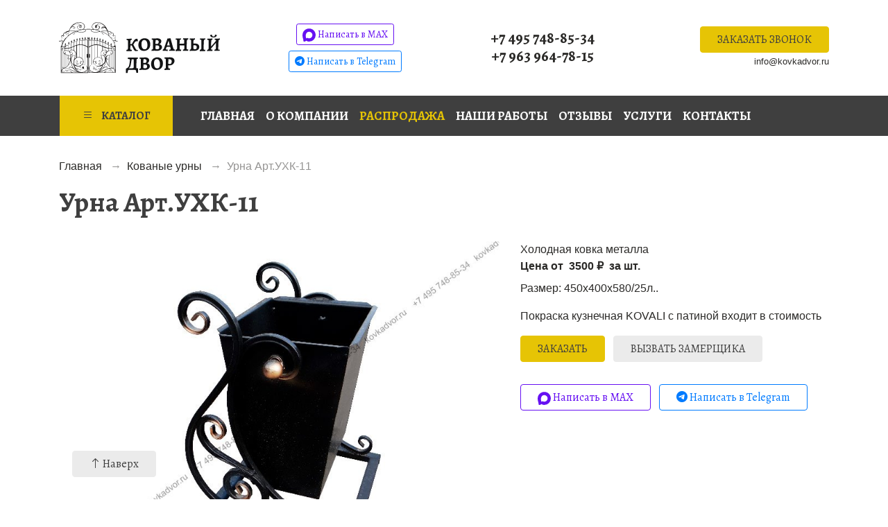

--- FILE ---
content_type: text/html; charset=utf-8
request_url: https://kovkadvor.ru/kovanye-urny/urna-art-ukhk-11
body_size: 13671
content:
<!DOCTYPE html>
<html lang="ru-ru">
<head>
	<meta http-equiv="X-UA-Compatible" content="IE=edge,chrome=1" />
	<meta name="viewport" content="width=device-width, initial-scale=1, shrink-to-fit=no">
	<meta name="format-detection" content="telephone=no">
	<meta name="msapplication-TileColor" content="#ffc40d">
	<meta name="theme-color" content="#ffffff">
	<script>(function(w,d,s,l,i){w[l]=w[l]||[];w[l].push({'gtm.start':new Date().getTime(),event:'gtm.js'});var f=d.getElementsByTagName(s)[0],j=d.createElement(s),dl=l!='dataLayer'?'&l='+l:'';j.async=true;j.src='https://www.googletagmanager.com/gtm.js?id='+i+dl;f.parentNode.insertBefore(j,f);})(window,document,'script','dataLayer','GTM-M4B4RBD');</script>
	<base href="https://kovkadvor.ru/kovanye-urny/urna-art-ukhk-11" />
	<meta http-equiv="content-type" content="text/html; charset=utf-8" />
	<meta name="title" content="Урна Арт.УХК-11 купить в Москве — Кованый Двор" />
	<meta name="description" content="Купить Урна Арт.УХК-11 по низкой цене от производителя под заказ или стандартный размер. Изготовление, доставка и установка продукции в Москве, области — Кованый Двор" />
	<meta name="generator" content="Joomla! - Open Source Content Management" />
	<title>Урна Арт.УХК-11 купить в Москве — Кованый Двор</title>
	<link href="https://kovkadvor.ru/kovanye-urny/urna-art-ukhk-11" rel="canonical" />
	<link href="/favicon.ico" rel="shortcut icon" type="image/vnd.microsoft.icon" />
	<script type="text/javascript">
//<![CDATA[ 
if (typeof Virtuemart === "undefined"){
	var Virtuemart = {};}
var vmSiteurl = 'https://kovkadvor.ru/' ;
Virtuemart.vmSiteurl = vmSiteurl;
var vmLang = '&lang=ru';
Virtuemart.vmLang = vmLang; 
var vmLangTag = 'ru';
Virtuemart.vmLangTag = vmLangTag;
var Itemid = '&Itemid=135';
Virtuemart.addtocart_popup = "1" ; 
var vmCartText = ' %2$s x %1$s добавлен в Вашу корзину.' ;
var vmCartError = 'Ошибка обновления корзины' ;
usefancy = false; //]]>

	</script>
	<meta property="og:title" content="Урна Арт.УХК-11 купить за 3500 рублей в Москве" /><meta property="og:type" content="website" /><meta property="og:description" content="Урна Арт.УХК-11 купить по цене 3500 рублей от завода производителя с установкой на вашем участке ⚒️ Бесплатный замер и выезд ⭐ Кованый Двор" /><meta property="og:image" content="https://kovkadvor.ru/images/shop/product/Арт.УХК-11.jpg" /><meta property="og:image:width" content="800" /><meta property="og:image:height" content="600" /><meta property="og:site_name" content="Кованый Двор" /><meta property="og:url" content="https://kovkadvor.ru/kovanye-urny/urna-art-ukhk-11" />
	<link href="https://kovkadvor.ru/libraries/cegcore/assets/bootstrap/css/bootstrap.css" media="screen" rel="stylesheet" type="text/css" />
	<link href="https://kovkadvor.ru/libraries/cegcore/assets/bootstrap/css/bootstrap-theme.css" media="screen" rel="stylesheet" type="text/css" />
	<link href="https://kovkadvor.ru/libraries/cegcore/assets/bootstrap/css/bootstrap-gcore.css" media="screen" rel="stylesheet" type="text/css" />
	<link href="https://kovkadvor.ru/libraries/cegcore/assets/font_awesome/css/font-awesome.css" media="screen" rel="stylesheet" type="text/css" />
	<link href="https://kovkadvor.ru/libraries/cegcore/assets/gplugins/gtooltip/gtooltip.css" media="screen" rel="stylesheet" type="text/css" />
	<link href="https://kovkadvor.ru/libraries/cegcore/assets/gplugins/gvalidation/gvalidation.css" media="screen" rel="stylesheet" type="text/css" />
	<link href="https://kovkadvor.ru/libraries/cegcore/assets/css/system_messages.css" media="screen" rel="stylesheet" type="text/css" />
	<link href="https://kovkadvor.ru/libraries/cegcore/assets/gplugins/gtabs/gtabs.css" media="screen" rel="stylesheet" type="text/css" />
	<link href="https://kovkadvor.ru/libraries/cegcore/assets/gplugins/gsliders/gsliders.css" media="screen" rel="stylesheet" type="text/css" />
	<link href="https://kovkadvor.ru/libraries/cegcore/assets/gplugins/gmodal/gmodal.css" media="screen" rel="stylesheet" type="text/css" />
	<link href="https://kovkadvor.ru/libraries/cegcore/assets/gplugins/gdropdown/gdropdown.css" media="screen" rel="stylesheet" type="text/css" />
	<script src="https://kovkadvor.ru/libraries/cegcore/assets/jquery/jquery.js" type="text/javascript"></script>
	<script src="https://kovkadvor.ru/libraries/cegcore/assets/gplugins/gtooltip/gtooltip.js" type="text/javascript"></script>
	<script src="https://kovkadvor.ru/libraries/cegcore/assets/gplugins/gvalidation/gvalidation.js" type="text/javascript"></script>
	<script src="https://kovkadvor.ru/libraries/cegcore/assets/gplugins/gvalidation/lang/ru.js" type="text/javascript"></script>
	<script src="https://kovkadvor.ru/libraries/cegcore/assets/jquery/jquery.inputmask.js" type="text/javascript"></script>
	<script src="https://kovkadvor.ru/libraries/cegcore/assets/gplugins/gtabs/gtabs.js" type="text/javascript"></script>
	<script src="https://kovkadvor.ru/libraries/cegcore/assets/gplugins/gsliders/gsliders.js" type="text/javascript"></script>
	<script src="https://kovkadvor.ru/libraries/cegcore/assets/gplugins/gmodal/gmodal.js" type="text/javascript"></script>
	<script src="https://kovkadvor.ru/libraries/cegcore/assets/gplugins/gdropdown/gdropdown.js" type="text/javascript"></script>
	<script type="text/javascript">jQuery(document).ready(function($){
				$("#chronoform-callback").gvalidate();

				$("#chronoform-callback").find(":input").on("invalid.gvalidation", function(){
					var field = $(this);
					if(field.is(":hidden")){
						if(field.closest(".tab-pane").length > 0){
							var tab_id = field.closest(".tab-pane").attr("id");
							$('a[href="#'+tab_id+'"]').closest(".nav").gtabs("get").show($('a[href="#'+tab_id+'"]'));
						}
						if(field.closest(".panel-collapse").length > 0){
							var slider_id = field.closest(".panel-collapse").attr("id");
							$('a[href="#'+slider_id+'"]').closest(".panel-group").gsliders("get").show($('a[href="#'+slider_id+'"]'));
						}
					}
					if(field.data("wysiwyg") == "1"){
						field.data("gvalidation-target", field.parent());
					}
				});
				$("#chronoform-callback").on("success.gvalidation", function(e){
					if($("#chronoform-callback").data("gvalidate_success")){
						var gvalidate_success = $("#chronoform-callback").data("gvalidate_success");
						if(gvalidate_success in window){
							window[gvalidate_success](e, $("#chronoform-callback"));
						}
					}
				});
				$("#chronoform-callback").on("fail.gvalidation", function(e){
					if($("#chronoform-callback").data("gvalidate_fail")){
						var gvalidate_fail = $("#chronoform-callback").data("gvalidate_fail");
						if(gvalidate_fail in window){
							window[gvalidate_fail](e, $("#chronoform-callback"));
						}
					}
				});
			

				function chronoforms_data_tooltip(formObj){
					formObj.find(":input").each(function(){
						if($(this).data("tooltip") && $(this).closest(".gcore-input, .gcore-input-wide").length > 0){
							var tipped_parent = [];
							if($(this).closest(".gcore-subinput-container").length > 0){
								var tipped_parent = $(this).closest(".gcore-subinput-container");
							}else if($(this).closest(".gcore-form-row, .form-group").length > 0){
								var tipped_parent = $(this).closest(".gcore-form-row, .form-group");
							}
							if(tipped_parent.length > 0){
								var tipped_label = tipped_parent.find("label");
								if(tipped_label.length > 0 && !tipped_label.first().hasClass("tipped_label")){
									tipped_label.first().addClass("tipped_label");
									var $tip = $("<span style='color:#ff0000; font-size:12px; vertical-align:top;'>!</span>");
									$tip.data("content", $(this).data("tooltip"));
									tipped_label.first().append($tip);
								}
							}
						}
					});
					formObj.find(".input-tooltip").gtooltip();
				}
				chronoforms_data_tooltip($("#chronoform-callback"));
			

				function chronoforms_data_loadstate(formObj){
					formObj.find(':input[data-load-state="disabled"]').prop("disabled", true);
					formObj.find('*[data-load-state="hidden"]').css("display", "none");
					formObj.find(':input[data-load-state="hidden_parent"]').each(function(){
						if($(this).closest(".gcore-subinput-container").length > 0){
							$(this).closest(".gcore-subinput-container").css("display", "none");
						}else if($(this).closest(".gcore-form-row").length > 0){
							$(this).closest(".gcore-form-row").css("display", "none");
						}
					});
				}
				chronoforms_data_loadstate($("#chronoform-callback"));
			
$(":input").inputmask();

					function chrono_ajax_submit(){
						$(document).on("click", "#chronoform-callback :input[type=submit]", function(event){
							$("#chronoform-callback").append("<input type='hidden' name='"+$(this).attr("name")+"' value='"+$(this).val()+"' />");
						});
						
						var files;
						$("input[type=file]").on("change", function(event){
							files = event.target.files;
						});
						
						$(document).on("submit", "#chronoform-callback", function(event){
							var overlay = $("<div/>").css({
								"position": "fixed",
								"top": "0",
								"left": "0",
								"width": "100%",
								"height": "100%",
								"background-color": "#000",
								"filter": "alpha(opacity=50)",
								"-moz-opacity": "0.5",
								"-khtml-opacity": "0.5",
								"opacity": "0.5",
								"z-index": "10000",
								"background-image":"url(\"https://kovkadvor.ru/libraries/cegcore/assets/images/loading-small.gif\")",
								"background-position":"center center",
								"background-repeat":"no-repeat",
							});
							if(!$("#chronoform-callback").hasClass("form-overlayed")){
								$("#chronoform-callback").append(overlay);
								$("#chronoform-callback").addClass("form-overlayed");
							}
							var form_action = $("#chronoform-callback").prop("action");
							var sep = (form_action.indexOf("?") > -1) ? "&" : "?";
							var ajax_url = form_action + sep + "tvout=ajax";
							
							//data processing
							$.ajax({
								"type" : "POST",
								"url" : ajax_url,
								"data" : $("#chronoform-callback").serialize(),
								"success" : function(res){
									$("#chronoform-callback").replaceWith(res);
									$("#chronoform-callback").gvalidate();
									chronoforms_fields_events();
									chronoforms_validation_signs($("#chronoform-callback"));
									chronoforms_data_tooltip($("#chronoform-callback"));
									chronoforms_data_loadstate($("#chronoform-callback"));
									if(typeof chronoforms_pageload_fields_events == "function"){
										chronoforms_pageload_fields_events();
									}
									//chrono_ajax_submit();//this line duplicates submissions, should be removed
								},
							});
							return false;
						});
					}
					chrono_ajax_submit();
				
function chronoforms_fields_events(){
}
chronoforms_fields_events();
function chronoforms_pageload_fields_events(){

}
chronoforms_pageload_fields_events();
			});</script>
	<script type="text/javascript">		jQuery(document).ready(function($){
			$('[data-g-toggle="tab"]').closest('.nav').gtabs({
				'pane_selector':'.tab-pane',
				'tab_selector':'[data-g-toggle="tab"]',
			});
			$('[data-g-toggle="collapse"]').closest('.panel-group').gsliders({
				'pane_selector':'.panel-collapse',
				'tab_selector':'[data-g-toggle="collapse"]',
				'active_pane_class':'in',
			});
			
			$('[data-g-toggle="modal"]').on('click', function(e){
				e.preventDefault();
				$modal = $($(this).data('g-target'));
				$modal.gmodal({
					'close_selector' : '[data-g-dismiss="modal"]',
				});
				$modal.gmodal('open');
			});
			
			$('.gdropdown').gdropdown();
			$('[data-g-toggle="dropdown"]').on('click', function(e){
				e.preventDefault();
				$(this).parent().find('.gdropdown').gdropdown('toggle');
			});
		});
		</script>
	<script type="text/javascript">function fillUrl() {
document.getElementById('url2').value=document.location.href;
}</script>
	<script type="text/javascript">jQuery(document).ready(function($){
				$("#chronoform-zakaz").gvalidate();

				$("#chronoform-zakaz").find(":input").on("invalid.gvalidation", function(){
					var field = $(this);
					if(field.is(":hidden")){
						if(field.closest(".tab-pane").length > 0){
							var tab_id = field.closest(".tab-pane").attr("id");
							$('a[href="#'+tab_id+'"]').closest(".nav").gtabs("get").show($('a[href="#'+tab_id+'"]'));
						}
						if(field.closest(".panel-collapse").length > 0){
							var slider_id = field.closest(".panel-collapse").attr("id");
							$('a[href="#'+slider_id+'"]').closest(".panel-group").gsliders("get").show($('a[href="#'+slider_id+'"]'));
						}
					}
					if(field.data("wysiwyg") == "1"){
						field.data("gvalidation-target", field.parent());
					}
				});
				$("#chronoform-zakaz").on("success.gvalidation", function(e){
					if($("#chronoform-zakaz").data("gvalidate_success")){
						var gvalidate_success = $("#chronoform-zakaz").data("gvalidate_success");
						if(gvalidate_success in window){
							window[gvalidate_success](e, $("#chronoform-zakaz"));
						}
					}
				});
				$("#chronoform-zakaz").on("fail.gvalidation", function(e){
					if($("#chronoform-zakaz").data("gvalidate_fail")){
						var gvalidate_fail = $("#chronoform-zakaz").data("gvalidate_fail");
						if(gvalidate_fail in window){
							window[gvalidate_fail](e, $("#chronoform-zakaz"));
						}
					}
				});
			

				function chronoforms_data_tooltip(formObj){
					formObj.find(":input").each(function(){
						if($(this).data("tooltip") && $(this).closest(".gcore-input, .gcore-input-wide").length > 0){
							var tipped_parent = [];
							if($(this).closest(".gcore-subinput-container").length > 0){
								var tipped_parent = $(this).closest(".gcore-subinput-container");
							}else if($(this).closest(".gcore-form-row, .form-group").length > 0){
								var tipped_parent = $(this).closest(".gcore-form-row, .form-group");
							}
							if(tipped_parent.length > 0){
								var tipped_label = tipped_parent.find("label");
								if(tipped_label.length > 0 && !tipped_label.first().hasClass("tipped_label")){
									tipped_label.first().addClass("tipped_label");
									var $tip = $("<span style='color:#ff0000; font-size:12px; vertical-align:top;'>!</span>");
									$tip.data("content", $(this).data("tooltip"));
									tipped_label.first().append($tip);
								}
							}
						}
					});
					formObj.find(".input-tooltip").gtooltip();
				}
				chronoforms_data_tooltip($("#chronoform-zakaz"));
			

				function chronoforms_data_loadstate(formObj){
					formObj.find(':input[data-load-state="disabled"]').prop("disabled", true);
					formObj.find('*[data-load-state="hidden"]').css("display", "none");
					formObj.find(':input[data-load-state="hidden_parent"]').each(function(){
						if($(this).closest(".gcore-subinput-container").length > 0){
							$(this).closest(".gcore-subinput-container").css("display", "none");
						}else if($(this).closest(".gcore-form-row").length > 0){
							$(this).closest(".gcore-form-row").css("display", "none");
						}
					});
				}
				chronoforms_data_loadstate($("#chronoform-zakaz"));
			
$(":input").inputmask();
function chronoforms_fields_events(){

					$(':input[name="phone2"]').on('change', function(){
						fillUrl($(this));
					});
}
chronoforms_fields_events();
function chronoforms_pageload_fields_events(){

}
chronoforms_pageload_fields_events();
			});</script>
	<script type="text/javascript">function fillUrl3() {
document.getElementById('url3').value=document.location.href;
}</script>
	<script type="text/javascript">jQuery(document).ready(function($){
				$("#chronoform-zamer").gvalidate();

				$("#chronoform-zamer").find(":input").on("invalid.gvalidation", function(){
					var field = $(this);
					if(field.is(":hidden")){
						if(field.closest(".tab-pane").length > 0){
							var tab_id = field.closest(".tab-pane").attr("id");
							$('a[href="#'+tab_id+'"]').closest(".nav").gtabs("get").show($('a[href="#'+tab_id+'"]'));
						}
						if(field.closest(".panel-collapse").length > 0){
							var slider_id = field.closest(".panel-collapse").attr("id");
							$('a[href="#'+slider_id+'"]').closest(".panel-group").gsliders("get").show($('a[href="#'+slider_id+'"]'));
						}
					}
					if(field.data("wysiwyg") == "1"){
						field.data("gvalidation-target", field.parent());
					}
				});
				$("#chronoform-zamer").on("success.gvalidation", function(e){
					if($("#chronoform-zamer").data("gvalidate_success")){
						var gvalidate_success = $("#chronoform-zamer").data("gvalidate_success");
						if(gvalidate_success in window){
							window[gvalidate_success](e, $("#chronoform-zamer"));
						}
					}
				});
				$("#chronoform-zamer").on("fail.gvalidation", function(e){
					if($("#chronoform-zamer").data("gvalidate_fail")){
						var gvalidate_fail = $("#chronoform-zamer").data("gvalidate_fail");
						if(gvalidate_fail in window){
							window[gvalidate_fail](e, $("#chronoform-zamer"));
						}
					}
				});
			

				function chronoforms_data_tooltip(formObj){
					formObj.find(":input").each(function(){
						if($(this).data("tooltip") && $(this).closest(".gcore-input, .gcore-input-wide").length > 0){
							var tipped_parent = [];
							if($(this).closest(".gcore-subinput-container").length > 0){
								var tipped_parent = $(this).closest(".gcore-subinput-container");
							}else if($(this).closest(".gcore-form-row, .form-group").length > 0){
								var tipped_parent = $(this).closest(".gcore-form-row, .form-group");
							}
							if(tipped_parent.length > 0){
								var tipped_label = tipped_parent.find("label");
								if(tipped_label.length > 0 && !tipped_label.first().hasClass("tipped_label")){
									tipped_label.first().addClass("tipped_label");
									var $tip = $("<span style='color:#ff0000; font-size:12px; vertical-align:top;'>!</span>");
									$tip.data("content", $(this).data("tooltip"));
									tipped_label.first().append($tip);
								}
							}
						}
					});
					formObj.find(".input-tooltip").gtooltip();
				}
				chronoforms_data_tooltip($("#chronoform-zamer"));
			

				function chronoforms_data_loadstate(formObj){
					formObj.find(':input[data-load-state="disabled"]').prop("disabled", true);
					formObj.find('*[data-load-state="hidden"]').css("display", "none");
					formObj.find(':input[data-load-state="hidden_parent"]').each(function(){
						if($(this).closest(".gcore-subinput-container").length > 0){
							$(this).closest(".gcore-subinput-container").css("display", "none");
						}else if($(this).closest(".gcore-form-row").length > 0){
							$(this).closest(".gcore-form-row").css("display", "none");
						}
					});
				}
				chronoforms_data_loadstate($("#chronoform-zamer"));
			
$(":input").inputmask();
function chronoforms_fields_events(){

					$(':input[name="adres3"]').on('change', function(){
						fillUrl3($(this));
					});
}
chronoforms_fields_events();
function chronoforms_pageload_fields_events(){

}
chronoforms_pageload_fields_events();
			});</script>

	<script src="https://code.jquery.com/jquery-3.4.1.min.js" crossorigin="anonymous"></script>
	<script src="https://cdn.jsdelivr.net/npm/popper.js@1.16.0/dist/umd/popper.min.js" crossorigin="anonymous"></script>
	<script src="https://stackpath.bootstrapcdn.com/bootstrap/4.4.1/js/bootstrap.min.js" crossorigin="anonymous"></script>
	<link rel="stylesheet" href="https://fonts.googleapis.com/css2?family=Alegreya:wght@400;700&display=swap">
	<link rel="stylesheet" href="https://cdn.jsdelivr.net/npm/bootstrap-icons@1.11.3/font/bootstrap-icons.min.css">
	<link rel="stylesheet" href="/templates/kovkadvor/css/style.min.css" type="text/css" />
	<link rel="stylesheet" href="/templates/kovkadvor/css/css.css" type="text/css" />
	<link rel="apple-touch-icon" sizes="180x180" href="/apple-touch-icon.png">
	<link rel="icon" type="image/png" sizes="32x32" href="/favicon-32x32.png">
	<link rel="icon" type="image/png" sizes="16x16" href="/favicon-16x16.png">
	<link rel="manifest" href="/site.webmanifest">
	<link rel="mask-icon" href="/safari-pinned-tab.svg" color="#ffc40d">
</head>
<body class="position-relative">
<script>(function(w,d,s,l,i){w[l]=w[l]||[];w[l].push({'gtm.start':new Date().getTime(),event:'gtm.js'});var f=d.getElementsByTagName(s)[0],j=d.createElement(s),dl=l!='dataLayer'?'&l='+l:'';j.async=true;j.src='https://www.googletagmanager.com/gtm.js?id='+i+dl;f.parentNode.insertBefore(j,f);})(window,document,'script','dataLayer','GTM-M4B4RBD');</script>
	<header class="container py-2 py-lg-3">
		<div class="row align-items-center">
			<div class="col-6 col-md-12 col-lg-3 text-center text-lg-left">
				<a title="Кованый Двор" href="/">
					<img alt="Кованый Двор — изделия художественной ковки" src="/images/kovkadvor.svg" class="img-fluid">
				</a>
			</div>
			<div class="col-6 d-md-none text-right">
				<a data-toggle="offcanvas" href="#offcanvas" role="button" class="btn btn-outline-dark"><i class="bi bi-list"></i></a>
			</div>
			<div class="col-lg-3 text-center py-2 py-lg-0 px-4 px-lg-0 d-none d-md-block">
				<a href="https://max.ru/u/f9LHodD0cOL22R9COYeFmlHsX9UmXNjtZG9lSr6l4g4UuokblwFXWYvl_Us" class="btn btn-outline-info btn-sm mb-1 clickwhatsapp" rel="nofollow">
				<svg width="19px" height="19px" xmlns="http://www.w3.org/2000/svg" viewBox="0 0 42 42" fill="none"><path fill="currentColor" fill-rule="evenodd" d="M21.47 41.88c-4.11 0-6.02-.6-9.34-3-2.1 2.7-8.75 4.81-9.04 1.2 0-2.71-.6-5-1.28-7.5C1 29.5.08 26.07.08 21.1.08 9.23 9.82.3 21.36.3c11.55 0 20.6 9.37 20.6 20.91a20.6 20.6 0 0 1-20.49 20.67Zm.17-31.32c-5.62-.29-10 3.6-10.97 9.7-.8 5.05.62 11.2 1.83 11.52.58.14 2.04-1.04 2.95-1.95a10.4 10.4 0 0 0 5.08 1.81 10.7 10.7 0 0 0 11.19-9.97 10.7 10.7 0 0 0-10.08-11.1Z" clip-rule="evenodd"></path></svg>
				Написать в MAX</a>
				<a href="https://t.me/kovkadvor" class="btn btn-outline-primary btn-sm clickviber" rel="nofollow"><span class="bi bi-telegram"></span> Написать в Telegram</a>
			</div>
			<div class="col-lg-3 text-center mb-2 mb-lg-0 d-none d-md-block">
				<a href="tel:+74957488534" class="clickphone">+7 495 748-85-34</a><br><a href="tel:+79639647815" class="clickphone">+7 963 964-78-15</a>
			</div>
			<div class="col-lg-3 text-center text-lg-right d-none d-md-block">
				<a href="#callback" class="btn btn-warning text-uppercase" data-toggle="modal" role="button">Заказать звонок</a>
				<a href="mailto:info@kovkadvor.ru" class="clickemail small d-none d-md-inline-block mt-2 mt-sm-0">info@kovkadvor.ru</a>
			</div>
		</div>
    </header>
	<div class="bg-secondary nav-line d-none d-md-block"><div class="container px-0 px-lg-2">
		<div class="navbar navbar-expand-lg navbar-dark p-0">
			<a class="btn btn-warning text-uppercase font-weight-bold rounded-0 collapsed float-sm-left d-block py-2 px-3 mr-lg-3" data-toggle="collapse" href="#catalog" role="button" aria-expanded="false" aria-controls="#catalog"><span class="bi bi-list mr-1"></span> Каталог</a>
			<button class="navbar-toggler border-0 p-0 mr-2" type="button" data-toggle="collapse" data-target="#navbar" aria-controls="navbar" aria-expanded="false" aria-label="Показать меню"><span class="bi bi-list mr-1"></span> Меню</button>
			<div class="collapse navbar-collapse p-2 p-lg-0" id="navbar"><div class="navbar-nav menu_main">
<a href="/" class="nav-item nav-link font-weight-bold text-uppercase ">Главная</a><a href="/o-kompanii" class="nav-item nav-link font-weight-bold text-uppercase ">О компании</a><a href="/rasprodazha" class="nav-item nav-link font-weight-bold text-uppercase text-warning">Распродажа</a><a href="/nashi-raboty" class="nav-item nav-link font-weight-bold text-uppercase ">Наши работы</a><a href="/otzyvy" class="nav-item nav-link font-weight-bold text-uppercase ">Отзывы</a><a href="/uslugi" class="nav-item nav-link font-weight-bold text-uppercase ">Услуги</a><a href="/kontakty" class="nav-item nav-link font-weight-bold text-uppercase ">Контакты</a></div></div>
		</div>
	</div>
	<div class="collapse drop-nav bg-light pt-3 pb-1" id="catalog"><div class="container"><div class="row"><div class="col-md-4 col-lg-3 mb-2 item-123 deeper parent"><a href="/kovanye-vorota" class="font-weight-bold"><img src="/images/icons/kovanye-vorota.png" alt="Кованые ворота" class="img-fluid mr-1" style="max-width:3rem;" /><span class="image-title">Кованые ворота</span></a><div class="nav-child"><div class="col-md-4 col-lg-3 mb-2 item-141"><a href="/kovanye-vorota/raspashnye-kovanye-vorota" class="font-weight-bold">Распашные кованые ворота</a></div><div class="col-md-4 col-lg-3 mb-2 item-142"><a href="/kovanye-vorota/otkatnye-kovanye-vorota" class="font-weight-bold">Откатные кованые ворота</a></div><div class="col-md-4 col-lg-3 mb-2 item-143"><a href="/kovanye-vorota/vorota-s-proflistom" class="font-weight-bold">Ворота из профнастила</a></div><div class="col-md-4 col-lg-3 mb-2 item-169"><a href="/kovanye-vorota/vorota-so-vstroennoj-kalitkoj" class="font-weight-bold">Ворота со встроенной калиткой</a></div><div class="col-md-4 col-lg-3 mb-2 item-144"><a href="/kovanye-vorota/avtomatika-dlya-vorot" class="font-weight-bold">Автоматика для ворот</a></div></div></div><div class="col-md-4 col-lg-3 mb-2 item-127"><a href="/kovanye-kalitki" class="font-weight-bold"><img src="/images/icons/kovanye-kalitki.png" alt="Кованые калитки" class="img-fluid mr-1" style="max-width:3rem;" /><span class="image-title">Кованые калитки</span></a></div><div class="col-md-4 col-lg-3 mb-2 item-128"><a href="/kovanye-zabory" class="font-weight-bold"><img src="/images/icons/kovanye-zabory.png" alt="Кованые заборы" class="img-fluid mr-1" style="max-width:3rem;" /><span class="image-title">Кованые заборы</span></a></div><div class="col-md-4 col-lg-3 mb-2 item-129 deeper parent"><a href="/kovanye-perila" class="font-weight-bold"><img src="/images/icons/kovanye-perila.png" alt="Кованые перила" class="img-fluid mr-1" style="max-width:3rem;" /><span class="image-title">Кованые перила</span></a><div class="nav-child"><div class="col-md-4 col-lg-3 mb-2 item-148"><a href="/kovanye-perila/kovanye-balkony" class="font-weight-bold">Кованые балконы</a></div><div class="col-md-4 col-lg-3 mb-2 item-176"><a href="/kovanye-perila/stojki-dlya-peril" class="font-weight-bold">Стойки для перил</a></div></div></div><div class="col-md-4 col-lg-3 mb-2 item-131"><a href="/kovanye-reshetki" class="font-weight-bold"><img src="/images/icons/kovanye-reshetki.png" alt="Кованые решетки" class="img-fluid mr-1" style="max-width:3rem;" /><span class="image-title">Кованые решетки</span></a></div><div class="col-md-4 col-lg-3 mb-2 item-132"><a href="/kovanye-kozyrki" class="font-weight-bold"><img src="/images/icons/kovanye-kozyrki.png" alt="Кованые козырьки" class="img-fluid mr-1" style="max-width:3rem;" /><span class="image-title">Кованые козырьки</span></a></div><div class="col-md-4 col-lg-3 mb-2 item-160"><a href="/gazonnye-ograzhdeniya" class="font-weight-bold"><img src="/images/icons/gazonnye-ograzhdeniya.png" alt="Газонные ограждения" class="img-fluid mr-1" style="max-width:3rem;" /><span class="image-title">Газонные ограждения</span></a></div><div class="col-md-4 col-lg-3 mb-2 item-133"><a href="/kovanye-skamejki" class="font-weight-bold"><img src="/images/icons/kovanye-skamejki.png" alt="Кованые скамейки" class="img-fluid mr-1" style="max-width:3rem;" /><span class="image-title">Кованые скамейки</span></a></div><div class="col-md-4 col-lg-3 mb-2 item-134"><a href="/kovanye-stoly" class="font-weight-bold"><img src="/images/icons/kovanye-stoly.png" alt="Кованые столы" class="img-fluid mr-1" style="max-width:3rem;" /><span class="image-title">Кованые столы</span></a></div><div class="col-md-4 col-lg-3 mb-2 item-135 current active"><a href="/kovanye-urny" class="font-weight-bold"><img src="/images/icons/kovanye-urny.png" alt="Кованые урны" class="img-fluid mr-1" style="max-width:3rem;" /><span class="image-title">Кованые урны</span></a></div><div class="col-md-4 col-lg-3 mb-2 item-136"><a href="/kovanye-kacheli" class="font-weight-bold"><img src="/images/icons/kovanye-kacheli.png" alt="Кованые качели" class="img-fluid mr-1" style="max-width:3rem;" /><span class="image-title">Кованые качели</span></a></div><div class="col-md-4 col-lg-3 mb-2 item-137"><a href="/kovanye-besedki" class="font-weight-bold"><img src="/images/icons/kovanye-besedki.png" alt="Кованые беседки" class="img-fluid mr-1" style="max-width:3rem;" /><span class="image-title">Кованые беседки</span></a></div><div class="col-md-4 col-lg-3 mb-2 item-138"><a href="/navesy-dlya-mashin" class="font-weight-bold"><img src="/images/icons/navesy-dlya-mashin.png" alt="Навесы для машин" class="img-fluid mr-1" style="max-width:3rem;" /><span class="image-title">Навесы для машин</span></a></div><div class="col-md-4 col-lg-3 mb-2 item-139"><a href="/kovanye-mostiki" class="font-weight-bold"><img src="/images/icons/kovanye-mostiki.png" alt="Кованые мостики" class="img-fluid mr-1" style="max-width:3rem;" /><span class="image-title">Кованые мостики</span></a></div><div class="col-md-4 col-lg-3 mb-2 item-130 deeper parent"><a href="/mangaly" class="font-weight-bold"><img src="/images/icons/mangaly.png" alt="Мангалы" class="img-fluid mr-1" style="max-width:3rem;" /><span class="image-title">Мангалы</span></a><div class="nav-child"><div class="col-md-4 col-lg-3 mb-2 item-150"><a href="/mangaly/mangaly-s-kryshej" class="font-weight-bold">Мангалы с крышей</a></div><div class="col-md-4 col-lg-3 mb-2 item-151"><a href="/mangaly/prinadlezhnosti" class="font-weight-bold">Принадлежности</a></div></div></div><div class="col-md-4 col-lg-3 mb-2 item-140 deeper parent"><a href="/ritualnye-izdeliya" class="font-weight-bold"><img src="/images/icons/ritualnye-izdeliya.png" alt="Ритуальные изделия" class="img-fluid mr-1" style="max-width:3rem;" /><span class="image-title">Ритуальные изделия</span></a><div class="nav-child"><div class="col-md-4 col-lg-3 mb-2 item-162"><a href="/ritualnye-izdeliya/ogradka-na-kladbishche" class="font-weight-bold">Оградка на кладбище</a></div><div class="col-md-4 col-lg-3 mb-2 item-163"><a href="/ritualnye-izdeliya/stoliki-i-skamejki" class="font-weight-bold">Столики и скамейки</a></div><div class="col-md-4 col-lg-3 mb-2 item-161"><a href="/ritualnye-izdeliya/kovanye-kresty" class="font-weight-bold">Кованые кресты</a></div></div></div></div></div></div>
	</div>
	
		<div class="container d-none d-md-block mt-md-3"><div itemscope itemtype="https://schema.org/BreadcrumbList" class="breadcrumbs d-flex flex-wrap text-black-50 mb-2">
<div itemprop="itemListElement" itemscope itemtype="https://schema.org/ListItem">
	<a itemprop="item" href="/" class="pathway"><span itemprop="name">Главная</span></a>
		<span class="divider px-1">
	→</span>
		<meta itemprop="position" content="1">
</div>
	<div itemprop="itemListElement" itemscope itemtype="https://schema.org/ListItem">
	<a itemprop="item" href="/kovanye-urny" class="pathway"><span itemprop="name">Кованые урны</span></a>
		<span class="divider px-1">
	→</span>
		<meta itemprop="position" content="2">
</div>
	<div itemprop="itemListElement" itemscope itemtype="https://schema.org/ListItem" class="active">
<span itemprop="name">Урна Арт.УХК-11</span>
<meta itemprop="position" content="3">
</div>
</div></div>
	<article class="productdetails container mb-5">
	<h1 class="mb-3">Урна Арт.УХК-11</h1>
	<div class="row">
	<div class="col-lg-7 mb-3 mb-lg-0 position-relative">
				<a class="d-block text-center" href="/images/shop/product/Арт.УХК-11.jpg" data-fancybox="gallery">
	<img class="main-product-image img-fluid m-auto rounded" alt="Урна Арт.УХК-11 купить в Москве" src="/images/shop/product/Арт.УХК-11.jpg">
</a>
		<div class="additional-images row row-cols-2 row-cols-lg-4 mt-3">
</div>		<link rel="stylesheet" href="https://cdn.jsdelivr.net/gh/fancyapps/fancybox@3.5.7/dist/jquery.fancybox.min.css" />
		<script src="https://cdn.jsdelivr.net/gh/fancyapps/fancybox@3.5.7/dist/jquery.fancybox.min.js"></script>
	</div>
	<div class="col-lg-5">
		<div class="product-fields">
		<div class="product-field product-field-type-S">
				<div class="product-field-display">Холодная ковка металла</div>			</div>
		</div>				<div class="mb-1 font-weight-bold"><div class="product-price d-flex align-items-center" id="productPrice229" data-vm="product-prices">
	<span class="mr-1">Цена от</span>
	<div><div class="PricesalesPrice vm-display vm-price-value"><span class="PricesalesPrice">3500 ₽</span></div></div>	<span class="ml-1">за шт.</span>
</div></div>
		<p>Размер: 450х400х580/25л..</p>
<p>Покраска кузнечная KOVALI с патиной входит в стоимость</p>		<div class="mb-3">
			<a href="#zakaz" role="button" data-toggle="modal" class="btn btn-warning text-uppercase mr-1">Заказать</a> <a href="#zamer" role="button" data-toggle="modal" class="btn btn-light text-uppercase">Вызвать замерщика</a>
        </div>
		<div class="mb-3">
			<a href="https://max.ru/u/f9LHodD0cOL22R9COYeFmlHsX9UmXNjtZG9lSr6l4g4UuokblwFXWYvl_Us" class="btn btn-outline-info mr-1 clickwhatsapp" rel="nofollow">
				<svg width="19px" height="19px" xmlns="http://www.w3.org/2000/svg" viewBox="0 0 42 42" fill="none"><path fill="currentColor" fill-rule="evenodd" d="M21.47 41.88c-4.11 0-6.02-.6-9.34-3-2.1 2.7-8.75 4.81-9.04 1.2 0-2.71-.6-5-1.28-7.5C1 29.5.08 26.07.08 21.1.08 9.23 9.82.3 21.36.3c11.55 0 20.6 9.37 20.6 20.91a20.6 20.6 0 0 1-20.49 20.67Zm.17-31.32c-5.62-.29-10 3.6-10.97 9.7-.8 5.05.62 11.2 1.83 11.52.58.14 2.04-1.04 2.95-1.95a10.4 10.4 0 0 0 5.08 1.81 10.7 10.7 0 0 0 11.19-9.97 10.7 10.7 0 0 0-10.08-11.1Z" clip-rule="evenodd"></path></svg>
				Написать в MAX</a>
			<a href="https://t.me/kovkadvor" class="btn btn-outline-primary clickviber" rel="nofollow"><span class="bi bi-telegram"></span> Написать в Telegram</a>
        </div>
	</div>
	
</div>
</article>
<section class="pt-5 pb-4 bg-light">
<div class="container">
<div class="row"><div class="col"><p class="h2 mb-3">Услуги</p></div></div>
<ul class="list-group list-group-horizontal-lg category-module">
					<li class="list-group-item text-lg-center">
									<a href="/uslugi/dostavka">Доставка</a>
				
				
				
				
				
				
				
							</li>
					<li class="list-group-item text-lg-center">
									<a href="/uslugi/zalivka-fundamenta-dlya-vorot">Заливка фундамента для ворот</a>
				
				
				
				
				
				
				
							</li>
					<li class="list-group-item text-lg-center">
									<a href="/uslugi/kladka-kirpichnykh-stolbov-dlya-zabora">Кладка кирпичных столбов для забора</a>
				
				
				
				
				
				
				
							</li>
					<li class="list-group-item text-lg-center">
									<a href="/uslugi/pokraska-vorot-i-zaborov">Покраска ворот и заборов</a>
				
				
				
				
				
				
				
							</li>
					<li class="list-group-item text-lg-center">
									<a href="/uslugi/ustanovka-avtomatiki-dlya-vorot">Установка автоматики для ворот</a>
				
				
				
				
				
				
				
							</li>
					<li class="list-group-item text-lg-center">
									<a href="/uslugi/ustanovka-vorot">Установка ворот</a>
				
				
				
				
				
				
				
							</li>
					<li class="list-group-item text-lg-center">
									<a href="/uslugi/ustanovka-zaborov">Установка заборов</a>
				
				
				
				
				
				
				
							</li>
		</ul></div>
</section>
<section class="pt-5 pb-4">
<div class="container">
<div class="row"><div class="col"><p class="h2 mb-3">Другие модели</p></div></div>
<div class="row">
<div class="col-12 col-sm-4 col-md-3 mb-3"><div class="product-div shadow rounded overflow-hidden h-100 bg-white">
	<a href="/kovanye-urny/urna-art-ukhk-03" class="d-block">
		<span class="position-relative text-center d-block bg-white rounded mb-1">
						<img alt="Урна Арт.УХК-03" class="img-fluid" src="/images/shop/product/resized/Арт.УХК-03_410x0.jpg" loading="lazy" title="Урна Арт.УХК-03">
		</span>
		<span class="product-name d-block px-1 font-weight-bold">Урна Арт.УХК-03</span>
	</a>
	<div class="my-1 px-1">
			<div class="product-price d-flex align-items-center" id="productPrice221" data-vm="product-prices">
	<span class="mr-1">Цена от</span>
	<div><div class="PricesalesPrice vm-display vm-price-value"><span class="PricesalesPrice">2500 ₽</span></div></div>	<span class="ml-1">за шт.</span>
</div>					<a class="btn btn-warning text-uppercase btn-block mt-2" href="/kovanye-urny/urna-art-ukhk-03">Заказать</a>
	</div>
</div></div>
<div class="col-12 col-sm-4 col-md-3 mb-3"><div class="product-div shadow rounded overflow-hidden h-100 bg-white">
	<a href="/kovanye-urny/urna-art-ukhk-19" class="d-block">
		<span class="position-relative text-center d-block bg-white rounded mb-1">
						<img alt="Урна Арт.УХК-19" class="img-fluid" src="/images/shop/product/resized/Арт.УХК-19_410x0.jpg" loading="lazy" title="Урна Арт.УХК-19">
		</span>
		<span class="product-name d-block px-1 font-weight-bold">Урна Арт.УХК-19</span>
	</a>
	<div class="my-1 px-1">
			<div class="product-price d-flex align-items-center" id="productPrice237" data-vm="product-prices">
	<span class="mr-1">Цена от</span>
	<div><div class="PricesalesPrice vm-display vm-price-value"><span class="PricesalesPrice">5800 ₽</span></div></div>	<span class="ml-1">за шт.</span>
</div>					<a class="btn btn-warning text-uppercase btn-block mt-2" href="/kovanye-urny/urna-art-ukhk-19">Заказать</a>
	</div>
</div></div>
<div class="col-12 col-sm-4 col-md-3 mb-3"><div class="product-div shadow rounded overflow-hidden h-100 bg-white">
	<a href="/kovanye-urny/urna-art-ukhk-15" class="d-block">
		<span class="position-relative text-center d-block bg-white rounded mb-1">
						<img alt="Урна Арт.УХК-15" class="img-fluid" src="/images/shop/product/resized/Арт.УХК-15_410x0.jpg" loading="lazy" title="Урна Арт.УХК-15">
		</span>
		<span class="product-name d-block px-1 font-weight-bold">Урна Арт.УХК-15</span>
	</a>
	<div class="my-1 px-1">
			<div class="product-price d-flex align-items-center" id="productPrice233" data-vm="product-prices">
	<span class="mr-1">Цена от</span>
	<div><div class="PricesalesPrice vm-display vm-price-value"><span class="PricesalesPrice">4300 ₽</span></div></div>	<span class="ml-1">за шт.</span>
</div>					<a class="btn btn-warning text-uppercase btn-block mt-2" href="/kovanye-urny/urna-art-ukhk-15">Заказать</a>
	</div>
</div></div>
<div class="col-12 col-sm-4 col-md-3 mb-3"><div class="product-div shadow rounded overflow-hidden h-100 bg-white">
	<a href="/kovanye-urny/urna-art-ukhk-16" class="d-block">
		<span class="position-relative text-center d-block bg-white rounded mb-1">
						<img alt="Урна Арт.УХК-16" class="img-fluid" src="/images/shop/product/resized/Арт.УХК-16_410x0.jpg" loading="lazy" title="Урна Арт.УХК-16">
		</span>
		<span class="product-name d-block px-1 font-weight-bold">Урна Арт.УХК-16</span>
	</a>
	<div class="my-1 px-1">
			<div class="product-price d-flex align-items-center" id="productPrice234" data-vm="product-prices">
	<span class="mr-1">Цена от</span>
	<div><div class="PricesalesPrice vm-display vm-price-value"><span class="PricesalesPrice">7500 ₽</span></div></div>	<span class="ml-1">за шт.</span>
</div>					<a class="btn btn-warning text-uppercase btn-block mt-2" href="/kovanye-urny/urna-art-ukhk-16">Заказать</a>
	</div>
</div></div>
</div><script   id="imagepopup-js" type="text/javascript" >//<![CDATA[ 
jQuery(document).ready(function() {
		Virtuemart.updateImageEventListeners()
	});
	Virtuemart.updateImageEventListeners = function() {
		jQuery("a[rel=vm-additional-images]").facebox();
		var imgtitle = jQuery("span.vm-img-desc").text();
		jQuery("#facebox span").html(imgtitle);
	} //]]>
</script></div>
</section>
				<section class="module_work bg-light py-5 mt-5"><div class="container">
					<div class="row"><div class="col"><p class="h1 text-center mb-3">Отзывы клиентов</p></div></div>
					<div class="row">
			<div class="stock col-sm-6 col-md-4 mb-3"><div class="shadow-lg rounded h-100 position-relative overflow-hidden bg-white"><img class="img-fluid" alt="Наталья, Чехов" src="/images/works/15.09.24.jpg">
<div class="p-2"><span class="text-muted float-right mr-1">15.09.2024</span> <p class="text-uppercase h5 mb-0">Наталья</p>
<p class="h6">Чехов</p>
<p class="text-muted">На Авито искала мастера по изготовлению перил на террасу. Нашла объявление компании Кованый Двор с красивыми фото...</p>
 <a class="stretched-link" href="/otzyvy/natalya-chekhov">Читать далее</a></div></div></div>
			<div class="stock col-sm-6 col-md-4 mb-3"><div class="shadow-lg rounded h-100 position-relative overflow-hidden bg-white"><img class="img-fluid" alt="Анжелика, Тульская обл." src="/images/works/18.08.24.jpg">
<div class="p-2"><span class="text-muted float-right mr-1">18.08.2024</span> <p class="text-uppercase h5 mb-0">Анжелика</p>
<p class="h6">Тульская обл.</p>
<p class="text-muted">Спасибо за красивый забор. Всё очень аккуратно сделано, мы с мужем очень довольны. Успехов  Вам и хорош...</p>
 <a class="stretched-link" href="/otzyvy/anzhelika-tulskaya-obl">Читать далее</a></div></div></div>
			<div class="stock col-sm-6 col-md-4 mb-3"><div class="shadow-lg rounded h-100 position-relative overflow-hidden bg-white"><img class="img-fluid" alt="Виктор, Наро-Фоминск" src="/images/works/03.06.24.jpg">
<div class="p-2"><span class="text-muted float-right mr-1">03.06.2024</span> <p class="text-uppercase h5 mb-0">Виктор</p>
<p class="h6">Наро-Фоминск</p>
<p class="text-muted">Заказ сделал через сайт компании. После выезда мастера по замеру заключил договор и внёс аванс. Работа...</p>
 <a class="stretched-link" href="/otzyvy/viktor-naro-fominsk">Читать далее</a></div></div></div>
	</div>
<div class="text-center"><a href="/otzyvy" class="btn btn-warning text-uppercase">Все отзывы</a></div>			</div>
		</section>
			<section class="module_klienty bg-light py-5"><div class="container">
					<div class="row"><div class="col"><p class="h1 text-break text-center">Наши клиенты</p></div></div>
					<div class="owl-carousel px-5"><div><img class="rounded" src="/images/klienty/glavdachtrest.jpg" alt="ГлавДачТрест" title="ГлавДачТрест"/></div>
<div><img class="rounded" src="/images/klienty/luzhniki.jpg" alt="Лужники" title="Лужники"/></div>
<div><img class="rounded" src="/images/klienty/mfua.jpg" alt="МФУА" title="МФУА"/></div>
<div><img class="rounded" src="/images/klienty/mirax.jpg" alt="Mirax" title="Mirax"/></div>
<div><img class="rounded" src="/images/klienty/ozelenitel.jpg" alt="Озеленитель" title="Озеленитель"/></div>
<div><img class="rounded" src="/images/klienty/pik.jpg" alt="ПИК" title="ПИК"/></div>
<div><img class="rounded" src="/images/klienty/rolf.jpg" alt="Рольф" title="Рольф"/></div>
<div><img class="rounded" src="/images/klienty/sovkombank.jpg" alt="СовкомБанк" title="СовкомБанк"/></div>
<div><img class="rounded" src="/images/klienty/vnukovo.jpg" alt="Внуково" title="Внуково"/></div></div>
<script src="/templates/kovkadvor/js/owl.carousel.min.js"></script>
<link rel="stylesheet" href="/templates/kovkadvor/css/owl.carousel.min.css">
<script>
jQuery(document).ready(function(){
	jQuery(".owl-carousel").owlCarousel({
		loop:true,
		margin:15,
		nav:true,
		dots:false,
		responsive:{
        0:{
            items:2
        },
        600:{
            items:3
        },
        1000:{
            items:5
        }
		}
	});
});
</script>			</div>
		</section>
	
	<footer class="bg-secondary pb-5 pb-md-0">
        <div class="container text-center text-md-left pt-5 pb-3">
			<div class="row">
				<div class="col-sm-6 col-lg-3 mb-3 mb-lg-0">
					<p class="h5 text-white">Адрес</p>
					<p class="h6 text-white mb-0">Выставочный центр и производственный цех</p>
					<p class="text-white">Московская область, городской округ Мытищи, деревня Ерёмино.<br>Координаты для навигатора: 56.003548, 37.540396</p>
					<a href="/politika" class="text-white small">Политика персональных данных</a>
				</div>
				<div class="col-sm-6 col-lg-3 mb-3 mb-lg-0">
					<p class="h5 text-white">Телефон</p>
					<p><a href="tel:+74957488534" class="clickphone text-white">+7 495 748-85-34</a><br>
					<a href="tel:+79639647815" class="clickphone text-white">+7 963 964-78-15</a><br><a href="viber://add?number=79639647815" class="d-md-none text-white viberclick bi bi-viber"></a><a href="https://api.whatsapp.com/send?phone=79639647815" class="d-md-none ml-1 text-white watsappclick bi bi-whatsapp"></a></p>
				</div>
				<div class="col-sm-6 col-lg-3 mb-3 mb-lg-0">
					<p class="h5 text-white">Режим работы</p>
					<p class="text-white">Ежедневно с 8:00 до 22:00</p>
				</div>
				<div class="col-sm-6 col-lg-3 mb-3 mb-lg-0">
					<p class="h5 text-white">E-mail</p>
					<p><a class="text-white clickemail" href="mailto:info@kovkadvor.ru">info@kovkadvor.ru</a></p>
				</div>
			</div>
			<div class="row my-3">
				<div class="col text-center soc-sety">
					<a href="https://vk.com/kovkadvormsk" rel="nofollow" target="_blank" class="btn btn-light clickvk vk"><span class="bi bi-vk"></span></a>
					<a href="https://ok.ru/group/53915298037956" rel="nofollow" target="_blank" class="btn btn-light clickok odnoklassniki ml-1"><span class="bi bi-odnoklassniki"></span></a>
				</div>
			</div>
			<div class="row">
				<div class="col">
					<div class="menu_footer text-center">
<a href="/kovanye-vorota/raspashnye-kovanye-vorota" class="text-white px-2">Распашные ворота</a><a href="/kovanye-vorota/otkatnye-kovanye-vorota" class="text-white px-2">Откатные ворота</a><a href="/kovanye-vorota/vorota-s-proflistom" class="text-white px-2">Ворота с профлистом</a><a href="/kovanye-perila/kovanye-balkony" class="text-white px-2">Кованые перила на балкон</a><a href="/kovanye-perila/stojki-dlya-peril" class="text-white px-2">Стойки для перил</a></div>
				</div>
			</div>
		</div>
		<div class="bg-dark text-white-50 py-3 text-center">© «Кованый Двор» — кованые изделия в Москве, 2013-2026</div>
	</footer>
	<div class="fixed-bottom d-md-none bg-secondary py-2">
		<div class="row no-gutters">
			<div class="col"><a href="/" class="d-block text-center text-white text-decoration-none small"><i class="bi bi-house-door fs-5"></i><br>Главная</a></div>
			<div class="col"><a data-toggle="offcanvas" href="#offcanvas" role="button" class="d-block text-center text-white text-decoration-none small"><i class="bi bi-list fs-5"></i><br>Каталог</a></div>
			<div class="col"><a href="tel:+79639647815" class="d-block text-center text-white text-decoration-none small clickphone"><i class="bi bi-telephone-fill fs-5"></i><br>Позвонить</a></div>
			<div class="col"><a href="https://max.ru/u/f9LHodD0cOL22R9COYeFmlHsX9UmXNjtZG9lSr6l4g4UuokblwFXWYvl_Us" class="d-block text-center text-white text-decoration-none small clickwhatsapp" rel="nofollow">
				<svg width="26px" height="26px" xmlns="http://www.w3.org/2000/svg" viewBox="0 0 42 42" fill="none"><path fill="currentColor" fill-rule="evenodd" d="M21.47 41.88c-4.11 0-6.02-.6-9.34-3-2.1 2.7-8.75 4.81-9.04 1.2 0-2.71-.6-5-1.28-7.5C1 29.5.08 26.07.08 21.1.08 9.23 9.82.3 21.36.3c11.55 0 20.6 9.37 20.6 20.91a20.6 20.6 0 0 1-20.49 20.67Zm.17-31.32c-5.62-.29-10 3.6-10.97 9.7-.8 5.05.62 11.2 1.83 11.52.58.14 2.04-1.04 2.95-1.95a10.4 10.4 0 0 0 5.08 1.81 10.7 10.7 0 0 0 11.19-9.97 10.7 10.7 0 0 0-10.08-11.1Z" clip-rule="evenodd"></path></svg>
				<br>MAX</a></div>
			<div class="col"><a href="https://t.me/kovkadvor" class="d-block text-center text-white text-decoration-none small clickviber" rel="nofollow"><i class="bi bi-telegram fs-5"></i><br>Telegram</a></div>
		</div>
	</div>
	<div class="offcanvas navbar-collapse bg-white p-2" tabindex="-1" id="offcanvas" aria-labelledby="offcanvas">
		<div class="row align-items-center mb-3">
			<div class="col">
				<a title="Кованый Двор" href="/">
					<img alt="Кованый Двор — изделия художественной ковки" src="/images/kovkadvor.svg" class="img-fluid">
				</a>
			</div>
			<div class="col text-right">
				<button class="close" data-toggle="offcanvas" type="button"><span>×</span></button>
			</div>
		</div>
							<p class="h5 ">Каталог</p>
				<div class="menu_offcanvas mb-1">
<a href="/kovanye-vorota" class="d-block text-dark pb-1">Кованые ворота</a><div class="small pl-1"><a href="/kovanye-vorota/raspashnye-kovanye-vorota" class="d-block text-dark pb-1">Распашные кованые ворота</a><a href="/kovanye-vorota/otkatnye-kovanye-vorota" class="d-block text-dark pb-1">Откатные кованые ворота</a><a href="/kovanye-vorota/vorota-s-proflistom" class="d-block text-dark pb-1">Ворота из профнастила</a><a href="/kovanye-vorota/vorota-so-vstroennoj-kalitkoj" class="d-block text-dark pb-1">Ворота со встроенной калиткой</a><a href="/kovanye-vorota/avtomatika-dlya-vorot" class="d-block text-dark pb-1">Автоматика для ворот</a></div><a href="/kovanye-kalitki" class="d-block text-dark pb-1">Кованые калитки</a><a href="/kovanye-zabory" class="d-block text-dark pb-1">Кованые заборы</a><a href="/kovanye-perila" class="d-block text-dark pb-1">Кованые перила</a><div class="small pl-1"><a href="/kovanye-perila/kovanye-balkony" class="d-block text-dark pb-1">Кованые балконы</a><a href="/kovanye-perila/stojki-dlya-peril" class="d-block text-dark pb-1">Стойки для перил</a></div><a href="/kovanye-reshetki" class="d-block text-dark pb-1">Кованые решетки</a><a href="/kovanye-kozyrki" class="d-block text-dark pb-1">Кованые козырьки</a><a href="/gazonnye-ograzhdeniya" class="d-block text-dark pb-1">Газонные ограждения</a><a href="/kovanye-skamejki" class="d-block text-dark pb-1">Кованые скамейки</a><a href="/kovanye-stoly" class="d-block text-dark pb-1">Кованые столы</a><a href="/kovanye-urny" class="d-block text-dark pb-1 active">Кованые урны</a><a href="/kovanye-kacheli" class="d-block text-dark pb-1">Кованые качели</a><a href="/kovanye-besedki" class="d-block text-dark pb-1">Кованые беседки</a><a href="/navesy-dlya-mashin" class="d-block text-dark pb-1">Навесы для машин</a><a href="/kovanye-mostiki" class="d-block text-dark pb-1">Кованые мостики</a><a href="/mangaly" class="d-block text-dark pb-1">Мангалы</a><div class="small pl-1"><a href="/mangaly/mangaly-s-kryshej" class="d-block text-dark pb-1">Мангалы с крышей</a><a href="/mangaly/prinadlezhnosti" class="d-block text-dark pb-1">Принадлежности</a></div><a href="/ritualnye-izdeliya" class="d-block text-dark pb-1">Ритуальные изделия</a><div class="small pl-1"><a href="/ritualnye-izdeliya/ogradka-na-kladbishche" class="d-block text-dark pb-1">Оградка на кладбище</a><a href="/ritualnye-izdeliya/stoliki-i-skamejki" class="d-block text-dark pb-1">Столики и скамейки</a><a href="/ritualnye-izdeliya/kovanye-kresty" class="d-block text-dark pb-1">Кованые кресты</a></div></div>						<p class="h5 ">Разделы</p>
				<div class="menu_offcanvas mb-1">
<a href="/" class="d-block text-dark pb-1">Главная</a><a href="/o-kompanii" class="d-block text-dark pb-1">О компании</a><a href="/rasprodazha" class="d-block text-dark pb-1">Распродажа</a><a href="/nashi-raboty" class="d-block text-dark pb-1">Наши работы</a><a href="/otzyvy" class="d-block text-dark pb-1">Отзывы</a><a href="/uslugi" class="d-block text-dark pb-1">Услуги</a><a href="/kontakty" class="d-block text-dark pb-1">Контакты</a></div>	
		<p class="h5">Контакты</p>
		<p><a href="tel:+74957488534" class="clickphone">+7 495 748-85-34</a><br><a href="tel:+79639647815" class="clickphone">+7 963 964-78-15</a></p>
		<p>
		<a href="https://max.ru/u/f9LHodD0cOL22R9COYeFmlHsX9UmXNjtZG9lSr6l4g4UuokblwFXWYvl_Us" class="btn btn-outline-info mb-1 clickwhatsapp" rel="nofollow">
			<svg width="19px" height="19px" xmlns="http://www.w3.org/2000/svg" viewBox="0 0 42 42" fill="none"><path fill="currentColor" fill-rule="evenodd" d="M21.47 41.88c-4.11 0-6.02-.6-9.34-3-2.1 2.7-8.75 4.81-9.04 1.2 0-2.71-.6-5-1.28-7.5C1 29.5.08 26.07.08 21.1.08 9.23 9.82.3 21.36.3c11.55 0 20.6 9.37 20.6 20.91a20.6 20.6 0 0 1-20.49 20.67Zm.17-31.32c-5.62-.29-10 3.6-10.97 9.7-.8 5.05.62 11.2 1.83 11.52.58.14 2.04-1.04 2.95-1.95a10.4 10.4 0 0 0 5.08 1.81 10.7 10.7 0 0 0 11.19-9.97 10.7 10.7 0 0 0-10.08-11.1Z" clip-rule="evenodd"></path></svg>
			Написать в MAX</a><br>
		<a href="https://t.me/kovkadvor" class="btn btn-outline-primary clickviber" rel="nofollow"><span class="bi bi-telegram"></span> Написать в Telegram</a>
		</p>
		<a href="#callback" class="btn btn-warning text-uppercase" data-toggle="modal" role="button">Заказать звонок</a><br><br>
		<a href="mailto:info@kovkadvor.ru" class="clickemail">info@kovkadvor.ru</a>
	</div>
	<a id="back-to-top" href="#" class="btn btn-light back-to-top ml-sm-3 ml-md-5 d-none d-md-inline-block" role="button" title="Наверх страницы"><i class="bi bi-arrow-up"></i> <span class="d-none d-md-inline-block">Наверх</span></a>
	<div id="callback" class="modal fade" tabindex="-1" role="dialog" aria-labelledby="callbackLabel" aria-hidden="true">
    <div class="modal-dialog modal-dialog-centered" role="document"><div class="modal-content">
		<div class="modal-header bg-secondary">
			<p class="h5 m-0 modal-title text-white" id="callbackLabel">Заказать обратный звонок</p>			<button type="button" class="close text-white" data-dismiss="modal" aria-hidden="true"><span aria-hidden="true">&times;</span></button>
		</div>
        <div class="modal-body"><form action="https://kovkadvor.ru/kovanye-urny/urna-art-ukhk-11?chronoform=callback&event=submit" method="post" name="callback" id="chronoform-callback" class="chronoform"><div class="gcore-line-tr gcore-form-row" id="ftr-name1"><div class="gcore-line-td form-group" id="ftd-name1"><label for="name1" class="control-label gcore-label-left">Имя</label>
<div class="gcore-display-table gcore-input" id="fin-name1"><input name="name1" id="name1" value="" placeholder="" class="form-control validate[&#039;required&#039;]" title="" style="" data-inputmask="" data-load-state="" data-tooltip="" type="text" /></div></div></div><div class="gcore-line-tr gcore-form-row" id="ftr-phone1"><div class="gcore-line-td form-group" id="ftd-phone1"><label for="phone1" class="control-label gcore-label-left">Телефон</label>
<div class="gcore-display-table gcore-input" id="fin-phone1"><input name="phone1" id="phone1" value="" placeholder="" class="form-control validate[&#039;required&#039;,&#039;phone&#039;]" title="" style="" data-inputmask="&#039;mask&#039; : &#039;+9(999)999-9999&#039;" data-load-state="" data-tooltip="" type="text" /></div></div></div><div class="gcore-line-tr gcore-form-row" id="ftr-checkbox1"><div class="gcore-line-td form-group" id="ftd-checkbox1"><div class="gcore-display-table gcore-input" id="fin-checkbox1"><div class="gcore-checkbox-item" id="fitem"><input name="checkbox1" id="checkbox1" value="1" class=" validate[&#039;required&#039;]" title="" style="" data-load-state="" data-tooltip="" type="checkbox" />
<label class="control-label gcore-label-checkbox" for="checkbox1">Согласен на <a href="/politika" target="_blank">обработку персональных данных</a></label></div></div></div></div><div class="gcore-line-tr gcore-form-row" id="ftr-button1"><div class="gcore-line-td form-group" id="ftd-button1"><div class="gcore-display-table gcore-input" id="fin-button1"><input name="button1" id="button1" type="submit" value="Заказать звонок" class="btn btn-warning text-uppercase" style="" data-load-state="" /></div></div></div><input type="hidden" value="1" id="a993fa66df07f56e98588f30dacf6a0d0db6c8c8" class="form-control A" name="a993fa66df07f56e98588f30dacf6a0d0db6c8c8" /></form></div>
	</div></div>
    </div><div id="zakaz" class="modal fade" tabindex="-1" role="dialog" aria-labelledby="zakazLabel" aria-hidden="true">
    <div class="modal-dialog modal-dialog-centered" role="document"><div class="modal-content">
		<div class="modal-header bg-secondary">
			<p class="h5 m-0 modal-title text-white" id="zakazLabel">Заказать продукцию</p>			<button type="button" class="close text-white" data-dismiss="modal" aria-hidden="true"><span aria-hidden="true">&times;</span></button>
		</div>
        <div class="modal-body"><form action="https://kovkadvor.ru/kovanye-urny/urna-art-ukhk-11?chronoform=zakaz&event=submit" method="post" name="zakaz" id="chronoform-zakaz" class="chronoform"><div class="gcore-line-tr gcore-form-row" id="ftr-name2"><div class="gcore-line-td form-group" id="ftd-name2"><label for="name2" class="control-label gcore-label-left">Имя</label>
<div class="gcore-display-table gcore-input" id="fin-name2"><input name="name2" id="name2" value="" placeholder="" class="form-control validate[&#039;required&#039;]" title="" style="" data-inputmask="" data-load-state="" data-tooltip="" type="text" /></div></div></div><div class="gcore-line-tr gcore-form-row" id="ftr-phone2"><div class="gcore-line-td form-group" id="ftd-phone2"><label for="phone2" class="control-label gcore-label-left">Телефон</label>
<div class="gcore-display-table gcore-input" id="fin-phone2"><input name="phone2" id="phone2" value="" placeholder="" class="form-control validate[&#039;required&#039;,&#039;phone&#039;]" title="" style="" data-inputmask="" data-load-state="" data-tooltip="" type="text" /></div></div></div><div class="gcore-line-tr gcore-form-row" id="ftr-checkbox2"><div class="gcore-line-td form-group" id="ftd-checkbox2"><div class="gcore-display-table gcore-input" id="fin-checkbox2"><div class="gcore-checkbox-item" id="fitem"><input name="checkbox2" id="checkbox2" value="1" class=" validate[&#039;required&#039;]" title="" style="" data-load-state="" data-tooltip="" type="checkbox" />
<label class="control-label gcore-label-checkbox" for="checkbox2">Согласен на <a href="/politika" target="_blank">обработку персональных данных</a></label></div></div></div></div><input name="url2" id="url2" value="" type="hidden" class="" /><div class="gcore-line-tr gcore-form-row" id="ftr-button2"><div class="gcore-line-td form-group" id="ftd-button2"><div class="gcore-display-table gcore-input" id="fin-button2"><input name="button2" id="button2" type="submit" value="Заказать" class="btn btn-warning text-uppercase" style="" data-load-state="" /></div></div></div><input type="hidden" value="1" id="74fa6d339f99f5ae30c3e93ef45a2f7fa35c1dc0" class="form-control A" name="74fa6d339f99f5ae30c3e93ef45a2f7fa35c1dc0" /></form></div>
	</div></div>
    </div><div id="zamer" class="modal fade" tabindex="-1" role="dialog" aria-labelledby="zamerLabel" aria-hidden="true">
    <div class="modal-dialog modal-dialog-centered" role="document"><div class="modal-content">
		<div class="modal-header bg-secondary">
			<p class="h5 m-0 modal-title text-white" id="zamerLabel">Вызвать замерщика</p>			<button type="button" class="close text-white" data-dismiss="modal" aria-hidden="true"><span aria-hidden="true">&times;</span></button>
		</div>
        <div class="modal-body"><form action="https://kovkadvor.ru/kovanye-urny/urna-art-ukhk-11?chronoform=zamer&event=submit" method="post" name="zamer" id="chronoform-zamer" class="chronoform"><div class="gcore-line-tr gcore-form-row" id="ftr-name3"><div class="gcore-line-td form-group" id="ftd-name3"><label for="name3" class="control-label gcore-label-left">Имя</label>
<div class="gcore-display-table gcore-input" id="fin-name3"><input name="name3" id="name3" value="" placeholder="" class="form-control validate[&#039;required&#039;]" title="" style="" data-inputmask="" data-load-state="" data-tooltip="" type="text" /></div></div></div><div class="gcore-line-tr gcore-form-row" id="ftr-phone3"><div class="gcore-line-td form-group" id="ftd-phone3"><label for="phone3" class="control-label gcore-label-left">Телефон</label>
<div class="gcore-display-table gcore-input" id="fin-phone3"><input name="phone3" id="phone3" value="" placeholder="" class="form-control validate[&#039;required&#039;,&#039;phone&#039;]" title="" style="" data-inputmask="&#039;mask&#039; : &#039;+9(999)999-9999&#039;" data-load-state="" data-tooltip="" type="text" /></div></div></div><div class="gcore-line-tr gcore-form-row" id="ftr-adres3"><div class="gcore-line-td form-group" id="ftd-adres3"><label for="adres3" class="control-label gcore-label-left">Адрес</label>
<div class="gcore-display-table gcore-input" id="fin-adres3"><input name="adres3" id="adres3" value="" placeholder="" class="form-control validate[&#039;required&#039;]" title="" style="" data-inputmask="" data-load-state="" data-tooltip="" type="text" /></div></div></div><div class="gcore-line-tr gcore-form-row" id="ftr-checkbox3"><div class="gcore-line-td form-group" id="ftd-checkbox3"><div class="gcore-display-table gcore-input" id="fin-checkbox3"><div class="gcore-checkbox-item" id="fitem"><input name="checkbox3" id="checkbox3" value="1" class=" validate[&#039;required&#039;]" title="" style="" data-load-state="" data-tooltip="" type="checkbox" />
<label class="control-label gcore-label-checkbox" for="checkbox3">Согласен на <a href="/politika" target="_blank">обработку персональных данных</a></label></div></div></div></div><input name="url3" id="url3" value="" type="hidden" class="" /><div class="gcore-line-tr gcore-form-row" id="ftr-button3"><div class="gcore-line-td form-group" id="ftd-button3"><div class="gcore-display-table gcore-input" id="fin-button3"><input name="button3" id="button3" type="submit" value="Вызвать замерщика" class="btn btn-warning text-uppercase" style="" data-load-state="" /></div></div></div><input type="hidden" value="1" id="3ebdaa84bd9f451780d08ccc538ffe488d0929eb" class="form-control A" name="3ebdaa84bd9f451780d08ccc538ffe488d0929eb" /></form></div>
	</div></div>
    </div>
	<script>
	jQuery(function() {
    var sticky_navigation_offset_top = jQuery('.nav-line').offset().top;
    var sticky_navigation = function(){
        var scroll_top = jQuery(window).scrollTop();
        if (scroll_top > sticky_navigation_offset_top) {
            jQuery('.nav-line').addClass('position-sticky shadow');
        } else {
            jQuery('.nav-line').removeClass('position-sticky shadow');
        }  
    };
    sticky_navigation();
    jQuery(window).scroll(function() {
        sticky_navigation();
    });
	});
	jQuery(document).ready(function(){
		jQuery(window).scroll(function () {
			if (jQuery(this).scrollTop() > 50) {
				jQuery('#back-to-top').fadeIn();
			} else {
				jQuery('#back-to-top').fadeOut();
			}
		});
		jQuery('#back-to-top').click(function () {
			jQuery('body,html').animate({
				scrollTop: 0
			}, 400);
			return false;
		});
	});
	jQuery('.carousel').carousel()
	jQuery('img').bind('contextmenu', function(e) {
		return false;
	});
	jQuery(function () {
		'use strict'
		jQuery('[data-toggle="offcanvas"]').on('click', function () {
			jQuery('.offcanvas').toggleClass('open')
		})
	});
	</script>
	<style>
	.offcanvas {
		position: fixed;
		z-index:1040;
		top: 0;
		bottom: 0;
		left: 100%;
		width: 100%;
		overflow-y: auto;
		visibility: hidden;
		transition: visibility .3s ease-in-out, -webkit-transform .3s ease-in-out;
		transition: transform .3s ease-in-out, visibility .3s ease-in-out;
		transition: transform .3s ease-in-out, visibility .3s ease-in-out, -webkit-transform .3s ease-in-out;
	}
	.offcanvas.open {
		visibility: visible;
		-webkit-transform: translateX(-100%);
		transform: translateX(-100%);
	}
	</style>
</body>
</html>

--- FILE ---
content_type: image/svg+xml
request_url: https://kovkadvor.ru/templates/kovkadvor/images/pat_bot.svg
body_size: 852
content:
<?xml version="1.0" encoding="utf-8"?>
<!DOCTYPE svg PUBLIC "-//W3C//DTD SVG 1.1//EN" "http://www.w3.org/Graphics/SVG/1.1/DTD/svg11.dtd">
<svg version="1.1" id="Layer_1" xmlns="http://www.w3.org/2000/svg" xmlns:xlink="http://www.w3.org/1999/xlink" x="0px" y="0px" width="63px" height="51px" viewBox="0 0 63 51" enable-background="new 0 0 63 51" xml:space="preserve">
<linearGradient id="SVGID_1_" gradientUnits="userSpaceOnUse" x1="31.5" y1="51" x2="31.5" y2="-9.413270e-010">
	<stop  offset="0" style="stop-color:#f3f3f3"/>
	<stop  offset="1" style="stop-color:#ffffff"/>
</linearGradient>
<path fill="url(#SVGID_1_)" d="M52.5,45.7V0h-5.3v45.7H22v-8.5L38,21.3c1-1,1-2.7,0-3.8L21.3,0.8c-1-1-2.7-1-3.8,0L0.8,17.5c-1,1-1,2.7,0,3.8l15.9,15.9v8.5H0V51h63v-5.3H52.5z M22,29.6V9.1l10.3,10.3L22,29.6z M6.4,19.4L16.7,9.1v20.5L6.4,19.4z"/>
</svg>